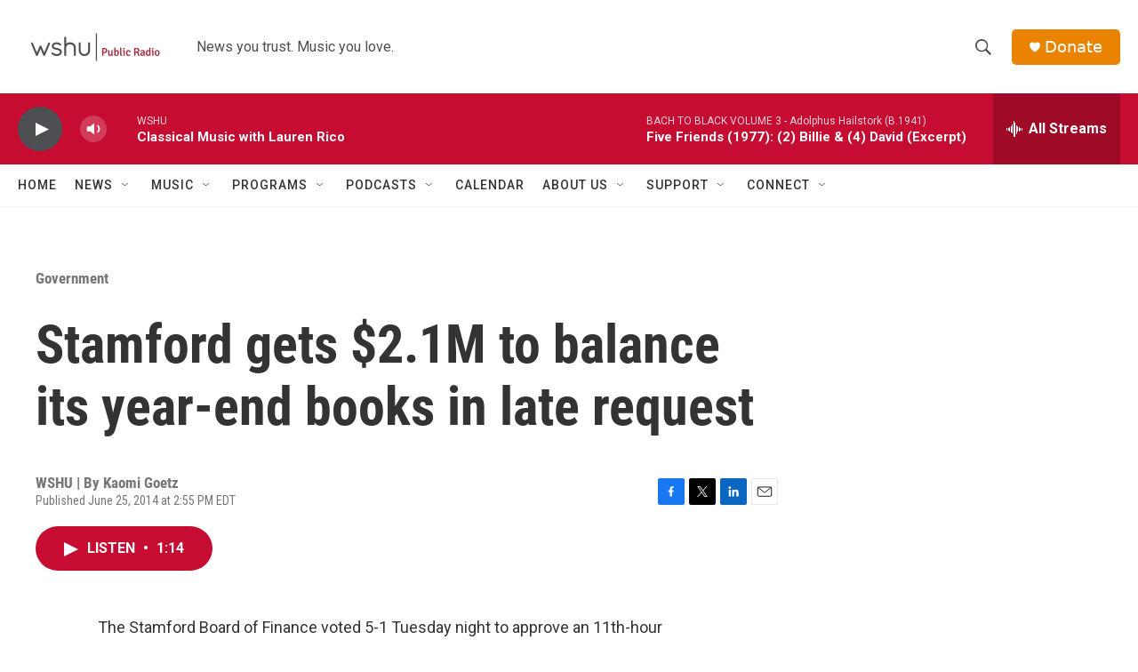

--- FILE ---
content_type: text/html; charset=utf-8
request_url: https://www.google.com/recaptcha/api2/aframe
body_size: 269
content:
<!DOCTYPE HTML><html><head><meta http-equiv="content-type" content="text/html; charset=UTF-8"></head><body><script nonce="I6R-SFhh32HkfUdz1qN5xQ">/** Anti-fraud and anti-abuse applications only. See google.com/recaptcha */ try{var clients={'sodar':'https://pagead2.googlesyndication.com/pagead/sodar?'};window.addEventListener("message",function(a){try{if(a.source===window.parent){var b=JSON.parse(a.data);var c=clients[b['id']];if(c){var d=document.createElement('img');d.src=c+b['params']+'&rc='+(localStorage.getItem("rc::a")?sessionStorage.getItem("rc::b"):"");window.document.body.appendChild(d);sessionStorage.setItem("rc::e",parseInt(sessionStorage.getItem("rc::e")||0)+1);localStorage.setItem("rc::h",'1769019217843');}}}catch(b){}});window.parent.postMessage("_grecaptcha_ready", "*");}catch(b){}</script></body></html>